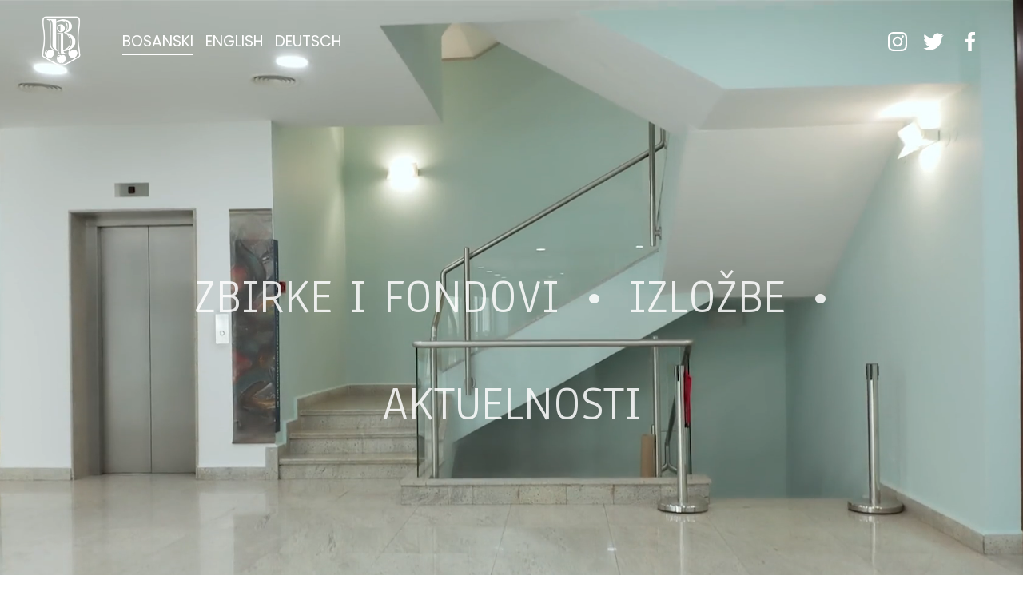

--- FILE ---
content_type: application/javascript; charset=UTF-8
request_url: https://static1.squarespace.com/static/vta/5c5a519771c10ba3470d8101/scripts/portfolio-hover.a2e5d5187a59c32c5245.js
body_size: 5581
content:
"use strict";(globalThis.webpackChunknew_bedford_framework=globalThis.webpackChunknew_bedford_framework||[]).push([[660],{10520:(t,e,i)=>{i.r(e),i.d(e,{PortfolioHover:()=>E,default:()=>O});var s=i(68651),o=i(68900),r=i(15146),n=i(68444),a=i.n(n),h=i(63285),l=i(67373);const m=t=>t.match(/[A-Z]{2,}(?=[A-Z][a-z0-9]*|\b)|[A-Z]?[a-z0-9]*|[A-Z]|[0-9]+/g).filter(Boolean).map(t=>t.toLowerCase()).join("-");var d=i(75396),u=i(22902);function c(t,e,i){var s;return(e="symbol"==typeof(s=function(t,e){if("object"!=typeof t||!t)return t;var i=t[Symbol.toPrimitive];if(void 0!==i){var s=i.call(t,e||"default");if("object"!=typeof s)return s;throw new TypeError("@@toPrimitive must return a primitive value.")}return("string"===e?String:Number)(t)}(e,"string"))?s:s+"")in t?Object.defineProperty(t,e,{value:i,enumerable:!0,configurable:!0,writable:!0}):t[e]=i,t}class g extends l.A{constructor(t,e){var i;super(e),i=this,c(this,"onResize",()=>{}),c(this,"setImage",function(t){let e=arguments.length>1&&void 0!==arguments[1]&&arguments[1];const s=Date.now()-i.last,o=s>=i.animationDuration,r=e||!i.animationDuration?0:o?100:Math.max(0,i.animationDuration-s);clearTimeout(i.showImageTimeout),clearTimeout(i.hideImageTimeout),clearTimeout(i.imageAnimatingTimeout),i.onSetImage(t,e),t!==i.currentIndex&&(i.showImageTimeout=setTimeout(()=>{i.isPersistImages||i.hideImages(),i.showImage(t,e),i.last=Date.now()},r))}),c(this,"unset",()=>{clearTimeout(this.showImageTimeout),clearTimeout(this.hideImageTimeout),this.onUnset(),this.hideImageTimeout=setTimeout(()=>{this.hideImages()},this.isHideDelayed?this.animationDuration:0)}),c(this,"onSetImage",()=>{}),c(this,"onUnset",()=>{}),c(this,"onShowImage",()=>{}),c(this,"onImageShown",()=>{}),c(this,"onHide",()=>{}),c(this,"onDestroy",()=>{}),c(this,"destroy",()=>{this.onDestroy(),clearTimeout(this.activeTimeout),clearTimeout(this.imageAnimatingTimeout),clearTimeout(this.showImageTimeout),clearTimeout(this.hideImageTimeout)});const{items:s,imageSelector:o}=this.props;this.itemLen=s.length,this.itemImages=s.map(t=>t.querySelector("img")),this.itemDimensions=this.itemImages.map(t=>(0,u.pG)(t)),this.last=null,this.currentIndex=-1,this.lastIndex=-1,this.animationDuration=600,this.isHideDelayed=!1,this.isPersistImages=!0,this.node=t,this.node.dataset.active=!1;for(let t=0,e=s.length;t<e;t+=1)s[t].dataset.active=null,s[t].dataset.animated=null,s[t].querySelector(o).style.transitionDuration=null;this.showImageTimeout=null,this.activeTimeout=null,this.hideImageTimeout=null}loadImages(){for(let t=0;t<this.itemLen;t++)this.makeImageFirstTimeVisible(t)}makeImageFirstTimeVisible(t){null!==this.itemImages[t]&&(this.itemImages[t].style.display="block")}showImage(t){let e=arguments.length>1&&void 0!==arguments[1]&&arguments[1];const{items:i}=this.props;i[t].dataset.active=!1,i[t].dataset.animated=!e,i[t].parentNode.appendChild(i[t]),this.currentIndex=t,this.onShowImage(t,e),clearTimeout(this.activeTimeout),this.activeTimeout=setTimeout(()=>{i[t].dataset.active=!0,this.makeImageFirstTimeVisible(t),this.onImageShown()},e||!this.animationDuration?0:25),this.lastIndex=t}hideImages(){const{items:t}=this.props;clearTimeout(this.activeTimeout),this.onHide();for(let e=0,i=t.length;e<i;e+=1)t[e].dataset.active=!1,e!==this.currentIndex&&(t[e].dataset.animated=!1);this.currentIndex=-1}}function p(t,e,i){var s;return(e="symbol"==typeof(s=function(t,e){if("object"!=typeof t||!t)return t;var i=t[Symbol.toPrimitive];if(void 0!==i){var s=i.call(t,e||"default");if("object"!=typeof s)return s;throw new TypeError("@@toPrimitive must return a primitive value.")}return("string"===e?String:Number)(t)}(e,"string"))?s:s+"")in t?Object.defineProperty(t,e,{value:i,enumerable:!0,configurable:!0,writable:!0}):t[e]=i,t}c(g,"defaultProps",{items:[]});const v={medium:600,fast:300,slow:900};class f extends g{constructor(t,e){super(t,e),p(this,"setImageWidth",t=>{const e=this.itemImages[t];if(null===e)return;const i=e.getAttribute("width")/e.getAttribute("height"),s=Math.max(this.props.items[t].clientWidth,this.props.items[t].clientHeight*i);e.sizes=Math.ceil(s)+"px"}),p(this,"onResize",()=>{for(let t=0;t<this.itemLen;t++)this.setImageWidth(t)}),p(this,"onDestroy",()=>{});const{animationDuration:i}=this.props;this.animationDuration=v[i],this.isHideDelayed=!1,this.reset()}reset(){const{items:t,imageSelector:e}=this.props;for(let i=0,s=t.length;i<s;i+=1)t[i].querySelector(e).style.transitionDuration=this.animationDuration+"ms"}}p(f,"defaultProps",{items:[],imageSelector:".portfolio-hover-bg-img",animationDuration:"medium"});var w=i(92196),y=i(73864),b=i(1992),A=i(40221),S=i(71240);const I=(t,e,i,s)=>{const o=Math.min(t/i,e/s);return{width:i*o,height:s*o}};function z(t,e,i){var s;return(e="symbol"==typeof(s=function(t,e){if("object"!=typeof t||!t)return t;var i=t[Symbol.toPrimitive];if(void 0!==i){var s=i.call(t,e||"default");if("object"!=typeof s)return s;throw new TypeError("@@toPrimitive must return a primitive value.")}return("string"===e?String:Number)(t)}(e,"string"))?s:s+"")in t?Object.defineProperty(t,e,{value:i,enumerable:!0,configurable:!0,writable:!0}):t[e]=i,t}const k={fast:300,medium:600,slow:900};class x extends g{constructor(t,e){var i;super(t,e),i=this,z(this,"onSetImage",function(t){i.node.dataset.active=!0,i.startFollowing(t)}),z(this,"onShowImage",t=>{const{width:e,height:i}=this.state;this.resizeAnim.last=this.itemDimensions[this.lastIndex]||{width:e,height:i},this.resizeAnim.current=this.itemDimensions[t];const s=-1!==this.lastIndex;this.resizeImages(e,i),this.updateRatio(e,i,this.resizeAnim.current),this.resizeWrapper(s,this.resizeAnim.current.worldWidth,this.resizeAnim.current.worldHeight)}),z(this,"onUnset",()=>{this.stopFollowing(),this.node.dataset.active=!1}),z(this,"onScroll",()=>{const t=this.props.container.getBoundingClientRect();this.pos.target.offsetY=t.top}),z(this,"onResize",(t,e)=>{const i=this.node.clientWidth,s=this.node.clientHeight;this.setState({width:i,height:s,halfWidth:.5*i,halfHeight:.5*s,regionWidth:t,regionHeight:e}),this.resizeImages(i,s),this.updatePosition()}),z(this,"onEnter",t=>{if(this.state.isCursorActive)return;const{rootNode:e}=this.props,{clientX:i,clientY:s}=(0,y.np)(t);this.setTargetPosition(i,s),this.setState({isCursorActive:!0}),e.addEventListener(y.AZ.move,this.onMove)}),z(this,"onMove",t=>{const{clientX:e,clientY:i}=(0,y.np)(t);this.setTargetPosition(e,i)}),z(this,"onLeave",()=>{const{rootNode:t}=this.props;this.state.isCursorActive&&(this.setState({isCursorActive:!1}),t.removeEventListener(y.AZ.move,this.onMove))}),z(this,"tick",()=>{this.updatePosition(),this.frame=requestAnimationFrame(this.tick)}),z(this,"onDestroy",()=>{this.tween&&this.tween.destroy(),this.tween=null,this.unbindListeners(),cancelAnimationFrame(this.frame),clearTimeout(this.stopFollowingTimeout)});const{containerSelector:s,animationDuration:o,modeFollowSize:r,modeFollowAcceleration:n}=this.props;this.state={acceleration:.01*n,width:0,height:0,halfWidth:0,halfHeight:0,regionWidth:800,regionHeight:600,isCursorActive:!1,last:Date.now()},this.node.style.width=`${r}vmin`,this.node.style.height=`${r}vmin`,this.animationDuration=k[o],this.isPersistImages=!1,this.stopFollowingTimeout=null,this.reset(),this.pos={x:0,y:0,target:{x:0,y:0,offsetY:0}},this.tween=null,this.resizeAnim={value:0,last:{width:100,height:100,worldWidth:100,worldHeight:100},current:{width:100,height:100,worldWidth:100,worldHeight:100}},this.ref={container:this.node.querySelector(s)},this.frame=null,this.onDebounceScroll=(0,d.A)(this.onScroll,250),this.bindListeners()}reset(){const{items:t,imageSelector:e}=this.props;this.node.style.transitionDuration=this.animationDuration+"ms";for(let i=0,s=t.length;i<s;i+=1)t[i].querySelector(e).style.transitionDuration=this.animationDuration+"ms"}startFollowing(t){-1===this.currentIndex&&(this.pos.x=this.pos.target.x,this.pos.y=this.pos.target.y),clearTimeout(this.stopFollowingTimeout),cancelAnimationFrame(this.frame),this.frame=requestAnimationFrame(this.tick),this.updatePosition()}stopFollowing(){clearTimeout(this.stopFollowingTimeout),this.stopFollowingTimeout=setTimeout(()=>{cancelAnimationFrame(this.frame)},this.animationDuration)}bindListeners(){const{rootNode:t}=this.props;w.A.on(this.onDebounceScroll),t.addEventListener(y.AZ.enter,this.onEnter),y.AZ.leave.forEach(e=>t.addEventListener(e,this.onLeave)),this.onScroll()}unbindListeners(){const{rootNode:t}=this.props;w.A.off(this.onDebounceScroll),t.removeEventListener(y.AZ.enter,this.onEnter),t.removeEventListener(y.AZ.move,this.onMove),y.AZ.leave.forEach(e=>t.removeEventListener(e,this.onLeave))}resizeImages(t,e){const{items:i}=this.props;for(let s=0;s<this.itemLen;s+=1){const o=i[s],r=this.itemDimensions[s],n=I(t,e,r.width,r.height);o.style.width=`${n.width}px`,o.style.height=`${n.height}px`,null!==this.itemImages[s]&&(this.itemImages[s].sizes=o.style.width)}this.updateRatio(t,e,this.resizeAnim.last),this.updateRatio(t,e,this.resizeAnim.current),this.updateWrapper(t,e)}updateRatio(t,e,i){const s=Math.min(t/i.width,e/i.height);i.worldWidth=i.width*s,i.worldHeight=i.height*s}resizeWrapper(t,e,i){this.tween&&(this.tween.destroy(),this.tween=null),t?this.tween=new b.A({duration:.001*this.animationDuration,from:0,to:1,onUpdate:t=>{this.resizeAnim.value=t,this.updateWrapper()},onComplete:()=>{this.resizeAnim.value=1,this.updateWrapper()}}):this.updateWrapper(e,i)}updateWrapper(t,e){const{wrapper:i}=this.props;if(t&&e)return i.style.width=`${t}px`,void(i.style.height=`${e}px`);const{value:s}=this.resizeAnim,o=(0,A.Cc)(this.resizeAnim.last.worldWidth,this.resizeAnim.current.worldWidth,s),r=(0,A.Cc)(this.resizeAnim.last.worldHeight,this.resizeAnim.current.worldHeight,s);i.style.width=`${o}px`,i.style.height=`${r}px`}setTargetPosition(t,e){this.pos.target.x=t,this.pos.target.y=e}updatePosition(){const{acceleration:t,regionHeight:e,height:i,halfWidth:s,halfHeight:o}=this.state,r=this.pos.target.x,n=this.pos.target.y+-this.pos.target.offsetY;this.pos.x+=(r-this.pos.x)*t,this.pos.y+=(n-this.pos.y)*t;let a=this.pos.x-s,h=(0,S.A)(this.pos.y-o,0,e-i);this.node.style.transform="translate3d("+a+"px, "+h+"px, 0)"}}function D(t,e,i){var s;return(e="symbol"==typeof(s=function(t,e){if("object"!=typeof t||!t)return t;var i=t[Symbol.toPrimitive];if(void 0!==i){var s=i.call(t,e||"default");if("object"!=typeof s)return s;throw new TypeError("@@toPrimitive must return a primitive value.")}return("string"===e?String:Number)(t)}(e,"string"))?s:s+"")in t?Object.defineProperty(t,e,{value:i,enumerable:!0,configurable:!0,writable:!0}):t[e]=i,t}z(x,"defaultProps",{rootNode:document.createElement("div"),container:document.createElement("div"),wrapper:document.createElement("div"),items:[],animationDuration:"medium",containerSelector:".portfolio-hover-backgrounds-wrapper",imageSelector:".portfolio-hover-bg-img",modeFollowSize:75,modeFollowAcceleration:10});const T={fast:300,medium:600,slow:900};class P extends g{constructor(t,e){var i;super(t,e),i=this,D(this,"onSetImage",function(t){i.node.dataset.active=!0}),D(this,"onShowImage",t=>{const{width:e,height:i}=this.state;this.resizeAnim.last=this.itemDimensions[this.lastIndex]||{width:e,height:i},this.resizeAnim.current=this.itemDimensions[t];const s=-1!==this.lastIndex;this.resizeImages(e,i),this.updateRatio(e,i,this.resizeAnim.current),this.resizeWrapper(s,this.resizeAnim.current.worldWidth,this.resizeAnim.current.worldHeight)}),D(this,"onUnset",()=>{this.node.dataset.active=!1}),D(this,"onResize",(t,e)=>{const i=this.node.clientWidth,s=this.node.clientHeight;this.setState({width:i,height:s,halfWidth:.5*i,halfHeight:.5*s,regionWidth:t,regionHeight:e}),this.resizeImages(i,s)}),D(this,"onDestroy",()=>{this.tween&&this.tween.destroy(),this.tween=null});const{containerSelector:s,animationDuration:o,modeOriginalSize:r}=this.props;this.state={width:0,height:0,halfWidth:0,halfHeight:0,regionWidth:800,regionHeight:600},this.node.style.width=r+"vmin",this.node.style.height=r+"vmin",this.animationDuration=T[o],this.isPersistImages=!1,this.reset(),this.tween=null,this.resizeAnim={value:0,last:{width:100,height:100,worldWidth:100,worldHeight:100},current:{width:100,height:100,worldWidth:100,worldHeight:100}},this.ref={container:this.node.querySelector(s)}}reset(){const{items:t,imageSelector:e}=this.props;this.node.style.transitionDuration=this.animationDuration+"ms";for(let i=0,s=t.length;i<s;i+=1)t[i].querySelector(e).style.transitionDuration=this.animationDuration+"ms"}resizeImages(t,e){const{items:i}=this.props;for(let s=0;s<this.itemLen;s+=1){const o=I(t,e,this.itemDimensions[s].width,this.itemDimensions[s].height);i[s].style.width=`${o.width}px`,i[s].style.height=`${o.height}px`,this.itemImages[s].sizes=i[s].style.width}this.updateRatio(t,e,this.resizeAnim.last),this.updateRatio(t,e,this.resizeAnim.current),this.updateWrapper(t,e)}updateRatio(t,e,i){const s=Math.min(t/i.width,e/i.height);i.worldWidth=i.width*s,i.worldHeight=i.height*s}resizeWrapper(t,e,i){this.tween&&(this.tween.destroy(),this.tween=null),t?this.tween=new b.A({duration:.001*this.animationDuration,from:0,to:1,onUpdate:t=>{this.resizeAnim.value=t,this.updateWrapper()},onComplete:()=>{this.resizeAnim.value=1,this.updateWrapper()}}):this.updateWrapper(e,i)}updateWrapper(t,e){const{wrapper:i}=this.props;if(t&&e)return i.style.width=`${t}px`,void(i.style.height=`${e}px`);const{value:s}=this.resizeAnim,o=(0,A.Cc)(this.resizeAnim.last.worldWidth,this.resizeAnim.current.worldWidth,s),r=(0,A.Cc)(this.resizeAnim.last.worldHeight,this.resizeAnim.current.worldHeight,s);i.style.width=`${o}px`,i.style.height=`${r}px`}}D(P,"defaultProps",{wrapper:document.createElement("div"),items:[],animationDuration:"medium",imageSelector:".portfolio-hover-bg-img",containerSelector:".portfolio-hover-backgrounds-wrapper",modeOriginalSize:75});const H={"hover-cover":{Class:f,canPersist:!0},"hover-follow":{Class:x,canPersist:!1},"hover-static":{Class:P,canPersist:!0}};var W=i(49099);function L(t,e,i){var s;return(e="symbol"==typeof(s=function(t,e){if("object"!=typeof t||!t)return t;var i=t[Symbol.toPrimitive];if(void 0!==i){var s=i.call(t,e||"default");if("object"!=typeof s)return s;throw new TypeError("@@toPrimitive must return a primitive value.")}return("string"===e?String:Number)(t)}(e,"string"))?s:s+"")in t?Object.defineProperty(t,e,{value:i,enumerable:!0,configurable:!0,writable:!0}):t[e]=i,t}class F extends l.A{constructor(t,e){super(e),L(this,"onItemOver",()=>{const{index:t,onItemOver:e}=this.props;e(t)}),L(this,"onItemOut",()=>{const{index:t,onItemOut:e}=this.props;e(t)}),L(this,"activate",t=>{this.state.isActive||(this.setState({isActive:!0}),this.node.dataset.active=!0)}),L(this,"deactivate",t=>{this.state.isActive&&(this.setState({isActive:!1}),this.node.dataset.active=!1)}),L(this,"destroy",()=>{this.unbindListeners()}),this.state={isActive:!1},this.node=t,this.bindListeners()}bindListeners(){this.node.addEventListener(y.AZ.enter,this.onItemOver),y.AZ.leave.forEach(t=>{this.node.addEventListener(t,this.onItemOut)})}unbindListeners(){this.node.removeEventListener(y.AZ.enter,this.onItemOver),y.AZ.leave.forEach(t=>{this.node.removeEventListener(t,this.onItemOut)})}}function M(t,e,i){var s;return(e="symbol"==typeof(s=function(t,e){if("object"!=typeof t||!t)return t;var i=t[Symbol.toPrimitive];if(void 0!==i){var s=i.call(t,e||"default");if("object"!=typeof s)return s;throw new TypeError("@@toPrimitive must return a primitive value.")}return("string"===e?String:Number)(t)}(e,"string"))?s:s+"")in t?Object.defineProperty(t,e,{value:i,enumerable:!0,configurable:!0,writable:!0}):t[e]=i,t}L(F,"defaultProps",{index:0,onItemOver:W.l,onItemOut:W.l});class E extends l.A{constructor(t){var e;super(),e=this,M(this,"parseTweak",{animation:t=>m(t),animationDuration:t=>m(t),delimiter:t=>m(t),height:t=>m(t),horizontalAlign:t=>m(t),layout:t=>m(t),modeFollowAcceleration:t=>parseFloat(t),modeFollowSize:t=>Number(t),modeOriginalSize:t=>Number(t),persistSelection:t=>"true"===t,selectionInFront:t=>"true"===t,spacingHorizontal:t=>parseFloat(t),spacingVertical:t=>parseFloat(t),verticalAlign:t=>m(t),width:t=>m(t)}),M(this,"parseTweaks",()=>Object.keys(this.tweaks.map).reduce((t,e)=>{const i=this.tweaks.map[e],s=a().getValue(e);return void 0!==s&&(t[i]=this.parseTweak[i]?this.parseTweak[i](s):s),t},{})),M(this,"loadImages",()=>{this.imageMode.loadImages()}),M(this,"onItemOver",t=>this.setItem(t)),M(this,"onItemOut",t=>this.unsetItem(t)),M(this,"setItem",function(t){let i=arguments.length>1&&void 0!==arguments[1]&&arguments[1];for(let s=0;s<e.itemLen;s+=1)t!==s?e.items[s].deactivate():(e.items[s].activate(),e.imageMode.setImage(s,i));e.setState({lastIndex:t,isHover:!0})}),M(this,"unsetItem",t=>{const{persistSelection:e,mode:i,lastIndex:s}=this.state,o=e&&this.checkIsPersistCapable(i);for(let t=0;t<this.itemLen;t+=1)o&&s===t?this.items[t].activate():this.items[t].deactivate();this.setState({isHover:!1});let r=s;o?this.imageMode.setImage(r,!1,!0):this.imageMode.unset()}),M(this,"checkIsPersistCapable",t=>H[t].canPersist),M(this,"onResize",()=>{const t=window.innerHeight,e=this.ref.items.clientHeight,i={...this.state,windowHeight:t,itemsHeight:e};this.setState({...i}),this.refreshDataset(i),this.refreshMode(i),this.refreshPersist();const s=this.node.clientWidth,o=Math.min(window.innerHeight,this.node.clientHeight);this.baseSticky&&this.baseSticky.refresh(),this.imageMode&&this.imageMode.onResize(s,o)}),M(this,"onRulerResize",t=>{this.node.style.minHeight=t+"px",this.baseSticky&&this.baseSticky.refresh()}),M(this,"destroy",()=>{var t,e;this.isDestroyed=!0,this.unbindListeners(),null===(t=this.ruler)||void 0===t||t.destroy(),this.ruler=null,null===(e=this.baseSticky)||void 0===e||e.destroy(),this.baseSticky=null,this.imageMode&&(this.imageMode.destroy(),this.imageMode=null);for(let t=0;t<this.itemLen;t+=1)this.items[t].destroy();this.items=[],this.itemLen=0});const{baseStickySelector:i,itemsSelector:s,listSelector:n,itemSelector:h,backgroundsSelector:l,itemBackgroundSelector:u,backgroundsWrapperSelector:c,backgroundSelector:g}=this.props;t.dataset.init=!0;const p={tweaks:{},...t.dataset.props?JSON.parse(t.dataset.props):{}};this.tweaks=Object.keys(p.tweaks).reduce((t,e)=>{const i=p.tweaks[e];return t.watch.push(i),t.map[i]=e,t},{watch:[],map:{}}),this.state={animation:"scale-up",animationDuration:"medium",customHeight:100,delimiter:"comma",height:"large",horizontalAlign:"center",layout:"inline",mode:"background",modeBackgroundLayout:"cover",modeFollowAcceleration:10,modeFollowSize:60,modeOriginalSize:75,persistSelection:!1,selectionInFront:!1,spacingHorizontal:.3,spacingVertical:.6,verticalAlign:"center",width:"full-bleed",...p,...this.parseTweaks(),isHover:!1,itemsHeight:0,lastIndex:0,windowHeight:0},t.dataset.stackedLayout=this.state.stackedLayout,this.node=t,this.ref={items:this.node.querySelector(s),list:this.node.querySelector(n),backgrounds:this.node.querySelector(l),itemBackground:Array.from(this.node.querySelectorAll(u)),backgroundsWrapper:this.node.querySelector(c),background:Array.from(this.node.querySelectorAll(g))},this.baseStickyNode=this.node.querySelector(i),this.items=Array.from(this.node.querySelectorAll(h)).map((t,e)=>new F(t,{index:e,onItemOver:this.onItemOver,onItemOut:this.onItemOut})),this.itemLen=this.items.length,this.imageMode=null,this.progress=0,this.onDebouncedResize=(0,d.A)(this.onResize,100),this.baseSticky=new o.A(this.baseStickyNode,{forceFixed:!1}),this.ruler=new r.A({onResize:this.onRulerResize}),this.bindListeners(),this.onResize(),this.state.persistSelection&&this.checkIsPersistCapable(this.state.mode)&&this.setItem(this.state.lastIndex,!0)}bindListeners(){this.node.addEventListener("mousemove",this.loadImages,{once:!0}),window.addEventListener(h.cx,this.onResize),s.A.on(this.onDebouncedResize)}unbindListeners(){this.node.removeEventListener("mousemove",this.loadImages),window.removeEventListener(h.cx,this.onResize),s.A.off(this.onDebouncedResize)}refreshPersist(){this.unsetItem(-1)}refreshDataset(t){this.node.dataset.layout=t.layout,this.node.dataset.delimiter=t.delimiter,this.node.dataset.activeItemFront=t.selectionInFront,this.node.dataset.mode=t.mode,this.node.dataset.width=t.width,this.node.dataset.height=t.height,this.node.dataset.customHeight=t.customHeight,this.node.dataset.verticalAlign=t.verticalAlign,this.node.dataset.horizontalAlign=t.horizontalAlign,this.node.dataset.modeBackgroundLayout=t.modeBackgroundLayout,this.node.dataset.animation=t.animation,this.node.dataset.animationDuration=t.animationDuration}refreshMode(t){let{mode:e,...i}=t;if(!H[e])throw new Error(`Mode of mode "${e}" does not exist`);this.imageMode&&(this.imageMode.destroy(),this.imageMode=null),this.imageMode=new H[e].Class(this.ref.backgrounds,{...i,rootNode:this.node,container:this.baseStickyNode,wrapper:this.ref.backgroundsWrapper,items:this.ref.background,secondaryItems:this.ref.itemBackground})}}M(E,"defaultProps",{baseStickySelector:".portfolio-hover-base-sticky",itemsSelector:".portfolio-hover-items",listSelector:".portfolio-hover-items-list",itemSelector:".portfolio-hover-item",itemBackgroundSelector:".portfolio-hover-item-background-wrapper",backgroundsSelector:".portfolio-hover-backgrounds",backgroundsWrapperSelector:".portfolio-hover-backgrounds-wrapper",backgroundSelector:".portfolio-hover-bg"});const O=t=>new E(t)},1992:(t,e,i)=>{i.d(e,{A:()=>a});var s=i(67373),o=i(40221),r=i(49099);function n(t,e,i){var s;return(e="symbol"==typeof(s=function(t,e){if("object"!=typeof t||!t)return t;var i=t[Symbol.toPrimitive];if(void 0!==i){var s=i.call(t,e||"default");if("object"!=typeof s)return s;throw new TypeError("@@toPrimitive must return a primitive value.")}return("string"===e?String:Number)(t)}(e,"string"))?s:s+"")in t?Object.defineProperty(t,e,{value:i,enumerable:!0,configurable:!0,writable:!0}):t[e]=i,t}class a extends s.A{constructor(t){super(t),n(this,"tick",()=>{const{ease:t,from:e,to:i,duration:s,onUpdate:r,onComplete:n}=this.props,a=Date.now()-this.lastUpdate;this.lastUpdate+=a,this.time=(this.lastUpdate-this.startTime)/1e3,this.time>s&&(this.time=s),r((0,o.Cc)(e,i,t(this.time/s))),this.time>=s?n(i):requestAnimationFrame(this.tick)});const{autoStart:e}=this.props;this.state={isActive:!1},this.startTime=null,this.lastUpdate=null,this.frame=null,e&&this.start()}start(){this.state.isActive||(this.setState({isActive:!0}),this.startTime=Date.now(),this.lastUpdate=this.startTime,this.frame=requestAnimationFrame(this.tick))}destroy(){cancelAnimationFrame(this.frame)}}n(a,"defaultProps",{autoStart:!0,ease:function(t){return-(arguments.length>2&&void 0!==arguments[2]?arguments[2]:1)*(t/=arguments.length>3&&void 0!==arguments[3]?arguments[3]:1)*(t-2)+(arguments.length>1&&void 0!==arguments[1]?arguments[1]:0)},duration:1,from:0,to:0,onUpdate:r.l,onComplete:r.l})},71240:(t,e,i)=>{i.d(e,{A:()=>s});const s=(t,e,i)=>t<e?e:t>i?i:t},40221:(t,e,i)=>{i.d(e,{Ae:()=>n,Cc:()=>s,Xn:()=>r,pj:()=>o});const s=(t,e,i)=>t*(1-i)+e*i,o=(t,e)=>{let i;for(i=1;i<e.length-1&&!(e[i]>=t);++i);return i-1},r=(t,e,i)=>{const s=o(i,t),r=t[s],n=t[s+1],a=e[s];return(i-r)/(n-r)*(e[s+1]-a)+a},n=(t,e,i,s)=>{const o=e[t],r=e[t+1],n=i[t],a=i[t+1],h=(s-o)/(r-o);return 1===i.length?n:h*(a-n)+n}},22902:(t,e,i)=>{i.d(e,{P6:()=>o,TT:()=>h,_v:()=>n,kr:()=>r,pG:()=>a});i(68444);var s=i(63285);const o=t=>{if(!t)return 1;if(!t.dataset.imageDimensions){const e=t.getAttribute("width"),i=t.getAttribute("height");return e&&i?+e/+i:1}const e=t.dataset.imageDimensions.split("x");return e[0]&&e[1]?+e[0]/+e[1]:void 0},r=function(){let t=arguments.length>0&&void 0!==arguments[0]?arguments[0]:20,e=arguments.length>1&&void 0!==arguments[1]?arguments[1]:20;if(t<=e)return t;const i=window.innerWidth;return i<=s.fi.sm?Math.max(e,Math.round(.25*t)):i<=s.fi.md?Math.max(e,Math.round(.5*t)):i<=s.fi.lg?Math.max(e,Math.round(.75*t)):t},n=function(){let t=arguments.length>0&&void 0!==arguments[0]?arguments[0]:1;const e=window.innerWidth;let i=Math.max(1,t);return 1===i?i:e<=s.fi.sm?2:e<=s.fi.md?Math.max(Math.ceil(.5*i),2):e<=s.fi.lg?Math.ceil(.75*i):i},a=t=>{let e=0,i=0;const s={width:e,height:i};return t?(t.dataset.imageDimensions?[e,i]=t.dataset.imageDimensions.split("x"):(e=t.getAttribute("width"),i=t.getAttribute("height")),e&&i?{width:+e,height:+i}:s):s},h=t=>{const e={x:.5,y:.5};if(!t)return e;if(!t.dataset.imageFocalPoint)return e;const[i,s]=t.dataset.imageFocalPoint.split(",");return i&&s?{x:+i,y:+s}:e}}}]);
//# sourceMappingURL=https://sourcemaps.squarespace.net/new-bedford-framework/sourcemaps/aeb6f32a47e1dd52e2696f39f8a5bc4d/scripts/portfolio-hover.a2e5d5187a59c32c5245.js.map